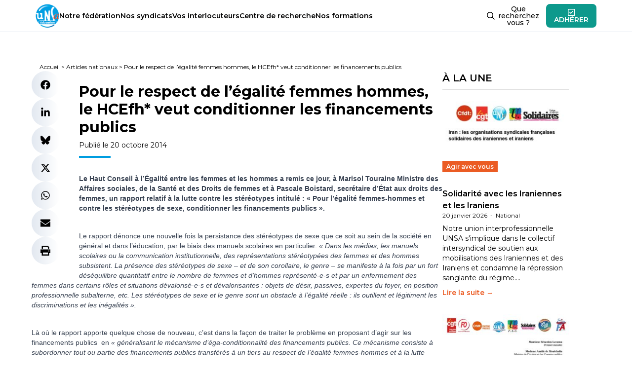

--- FILE ---
content_type: text/html; charset=utf-8
request_url: https://www.google.com/recaptcha/api2/anchor?ar=1&k=6LfhwJ8dAAAAAJcHIUWPtmeO8tKbq_tbPWO8zWEw&co=aHR0cHM6Ly93d3cudW5zYS1lZHVjYXRpb24uY29tOjQ0Mw..&hl=en&v=PoyoqOPhxBO7pBk68S4YbpHZ&size=invisible&anchor-ms=20000&execute-ms=30000&cb=we5e2ggimclr
body_size: 48824
content:
<!DOCTYPE HTML><html dir="ltr" lang="en"><head><meta http-equiv="Content-Type" content="text/html; charset=UTF-8">
<meta http-equiv="X-UA-Compatible" content="IE=edge">
<title>reCAPTCHA</title>
<style type="text/css">
/* cyrillic-ext */
@font-face {
  font-family: 'Roboto';
  font-style: normal;
  font-weight: 400;
  font-stretch: 100%;
  src: url(//fonts.gstatic.com/s/roboto/v48/KFO7CnqEu92Fr1ME7kSn66aGLdTylUAMa3GUBHMdazTgWw.woff2) format('woff2');
  unicode-range: U+0460-052F, U+1C80-1C8A, U+20B4, U+2DE0-2DFF, U+A640-A69F, U+FE2E-FE2F;
}
/* cyrillic */
@font-face {
  font-family: 'Roboto';
  font-style: normal;
  font-weight: 400;
  font-stretch: 100%;
  src: url(//fonts.gstatic.com/s/roboto/v48/KFO7CnqEu92Fr1ME7kSn66aGLdTylUAMa3iUBHMdazTgWw.woff2) format('woff2');
  unicode-range: U+0301, U+0400-045F, U+0490-0491, U+04B0-04B1, U+2116;
}
/* greek-ext */
@font-face {
  font-family: 'Roboto';
  font-style: normal;
  font-weight: 400;
  font-stretch: 100%;
  src: url(//fonts.gstatic.com/s/roboto/v48/KFO7CnqEu92Fr1ME7kSn66aGLdTylUAMa3CUBHMdazTgWw.woff2) format('woff2');
  unicode-range: U+1F00-1FFF;
}
/* greek */
@font-face {
  font-family: 'Roboto';
  font-style: normal;
  font-weight: 400;
  font-stretch: 100%;
  src: url(//fonts.gstatic.com/s/roboto/v48/KFO7CnqEu92Fr1ME7kSn66aGLdTylUAMa3-UBHMdazTgWw.woff2) format('woff2');
  unicode-range: U+0370-0377, U+037A-037F, U+0384-038A, U+038C, U+038E-03A1, U+03A3-03FF;
}
/* math */
@font-face {
  font-family: 'Roboto';
  font-style: normal;
  font-weight: 400;
  font-stretch: 100%;
  src: url(//fonts.gstatic.com/s/roboto/v48/KFO7CnqEu92Fr1ME7kSn66aGLdTylUAMawCUBHMdazTgWw.woff2) format('woff2');
  unicode-range: U+0302-0303, U+0305, U+0307-0308, U+0310, U+0312, U+0315, U+031A, U+0326-0327, U+032C, U+032F-0330, U+0332-0333, U+0338, U+033A, U+0346, U+034D, U+0391-03A1, U+03A3-03A9, U+03B1-03C9, U+03D1, U+03D5-03D6, U+03F0-03F1, U+03F4-03F5, U+2016-2017, U+2034-2038, U+203C, U+2040, U+2043, U+2047, U+2050, U+2057, U+205F, U+2070-2071, U+2074-208E, U+2090-209C, U+20D0-20DC, U+20E1, U+20E5-20EF, U+2100-2112, U+2114-2115, U+2117-2121, U+2123-214F, U+2190, U+2192, U+2194-21AE, U+21B0-21E5, U+21F1-21F2, U+21F4-2211, U+2213-2214, U+2216-22FF, U+2308-230B, U+2310, U+2319, U+231C-2321, U+2336-237A, U+237C, U+2395, U+239B-23B7, U+23D0, U+23DC-23E1, U+2474-2475, U+25AF, U+25B3, U+25B7, U+25BD, U+25C1, U+25CA, U+25CC, U+25FB, U+266D-266F, U+27C0-27FF, U+2900-2AFF, U+2B0E-2B11, U+2B30-2B4C, U+2BFE, U+3030, U+FF5B, U+FF5D, U+1D400-1D7FF, U+1EE00-1EEFF;
}
/* symbols */
@font-face {
  font-family: 'Roboto';
  font-style: normal;
  font-weight: 400;
  font-stretch: 100%;
  src: url(//fonts.gstatic.com/s/roboto/v48/KFO7CnqEu92Fr1ME7kSn66aGLdTylUAMaxKUBHMdazTgWw.woff2) format('woff2');
  unicode-range: U+0001-000C, U+000E-001F, U+007F-009F, U+20DD-20E0, U+20E2-20E4, U+2150-218F, U+2190, U+2192, U+2194-2199, U+21AF, U+21E6-21F0, U+21F3, U+2218-2219, U+2299, U+22C4-22C6, U+2300-243F, U+2440-244A, U+2460-24FF, U+25A0-27BF, U+2800-28FF, U+2921-2922, U+2981, U+29BF, U+29EB, U+2B00-2BFF, U+4DC0-4DFF, U+FFF9-FFFB, U+10140-1018E, U+10190-1019C, U+101A0, U+101D0-101FD, U+102E0-102FB, U+10E60-10E7E, U+1D2C0-1D2D3, U+1D2E0-1D37F, U+1F000-1F0FF, U+1F100-1F1AD, U+1F1E6-1F1FF, U+1F30D-1F30F, U+1F315, U+1F31C, U+1F31E, U+1F320-1F32C, U+1F336, U+1F378, U+1F37D, U+1F382, U+1F393-1F39F, U+1F3A7-1F3A8, U+1F3AC-1F3AF, U+1F3C2, U+1F3C4-1F3C6, U+1F3CA-1F3CE, U+1F3D4-1F3E0, U+1F3ED, U+1F3F1-1F3F3, U+1F3F5-1F3F7, U+1F408, U+1F415, U+1F41F, U+1F426, U+1F43F, U+1F441-1F442, U+1F444, U+1F446-1F449, U+1F44C-1F44E, U+1F453, U+1F46A, U+1F47D, U+1F4A3, U+1F4B0, U+1F4B3, U+1F4B9, U+1F4BB, U+1F4BF, U+1F4C8-1F4CB, U+1F4D6, U+1F4DA, U+1F4DF, U+1F4E3-1F4E6, U+1F4EA-1F4ED, U+1F4F7, U+1F4F9-1F4FB, U+1F4FD-1F4FE, U+1F503, U+1F507-1F50B, U+1F50D, U+1F512-1F513, U+1F53E-1F54A, U+1F54F-1F5FA, U+1F610, U+1F650-1F67F, U+1F687, U+1F68D, U+1F691, U+1F694, U+1F698, U+1F6AD, U+1F6B2, U+1F6B9-1F6BA, U+1F6BC, U+1F6C6-1F6CF, U+1F6D3-1F6D7, U+1F6E0-1F6EA, U+1F6F0-1F6F3, U+1F6F7-1F6FC, U+1F700-1F7FF, U+1F800-1F80B, U+1F810-1F847, U+1F850-1F859, U+1F860-1F887, U+1F890-1F8AD, U+1F8B0-1F8BB, U+1F8C0-1F8C1, U+1F900-1F90B, U+1F93B, U+1F946, U+1F984, U+1F996, U+1F9E9, U+1FA00-1FA6F, U+1FA70-1FA7C, U+1FA80-1FA89, U+1FA8F-1FAC6, U+1FACE-1FADC, U+1FADF-1FAE9, U+1FAF0-1FAF8, U+1FB00-1FBFF;
}
/* vietnamese */
@font-face {
  font-family: 'Roboto';
  font-style: normal;
  font-weight: 400;
  font-stretch: 100%;
  src: url(//fonts.gstatic.com/s/roboto/v48/KFO7CnqEu92Fr1ME7kSn66aGLdTylUAMa3OUBHMdazTgWw.woff2) format('woff2');
  unicode-range: U+0102-0103, U+0110-0111, U+0128-0129, U+0168-0169, U+01A0-01A1, U+01AF-01B0, U+0300-0301, U+0303-0304, U+0308-0309, U+0323, U+0329, U+1EA0-1EF9, U+20AB;
}
/* latin-ext */
@font-face {
  font-family: 'Roboto';
  font-style: normal;
  font-weight: 400;
  font-stretch: 100%;
  src: url(//fonts.gstatic.com/s/roboto/v48/KFO7CnqEu92Fr1ME7kSn66aGLdTylUAMa3KUBHMdazTgWw.woff2) format('woff2');
  unicode-range: U+0100-02BA, U+02BD-02C5, U+02C7-02CC, U+02CE-02D7, U+02DD-02FF, U+0304, U+0308, U+0329, U+1D00-1DBF, U+1E00-1E9F, U+1EF2-1EFF, U+2020, U+20A0-20AB, U+20AD-20C0, U+2113, U+2C60-2C7F, U+A720-A7FF;
}
/* latin */
@font-face {
  font-family: 'Roboto';
  font-style: normal;
  font-weight: 400;
  font-stretch: 100%;
  src: url(//fonts.gstatic.com/s/roboto/v48/KFO7CnqEu92Fr1ME7kSn66aGLdTylUAMa3yUBHMdazQ.woff2) format('woff2');
  unicode-range: U+0000-00FF, U+0131, U+0152-0153, U+02BB-02BC, U+02C6, U+02DA, U+02DC, U+0304, U+0308, U+0329, U+2000-206F, U+20AC, U+2122, U+2191, U+2193, U+2212, U+2215, U+FEFF, U+FFFD;
}
/* cyrillic-ext */
@font-face {
  font-family: 'Roboto';
  font-style: normal;
  font-weight: 500;
  font-stretch: 100%;
  src: url(//fonts.gstatic.com/s/roboto/v48/KFO7CnqEu92Fr1ME7kSn66aGLdTylUAMa3GUBHMdazTgWw.woff2) format('woff2');
  unicode-range: U+0460-052F, U+1C80-1C8A, U+20B4, U+2DE0-2DFF, U+A640-A69F, U+FE2E-FE2F;
}
/* cyrillic */
@font-face {
  font-family: 'Roboto';
  font-style: normal;
  font-weight: 500;
  font-stretch: 100%;
  src: url(//fonts.gstatic.com/s/roboto/v48/KFO7CnqEu92Fr1ME7kSn66aGLdTylUAMa3iUBHMdazTgWw.woff2) format('woff2');
  unicode-range: U+0301, U+0400-045F, U+0490-0491, U+04B0-04B1, U+2116;
}
/* greek-ext */
@font-face {
  font-family: 'Roboto';
  font-style: normal;
  font-weight: 500;
  font-stretch: 100%;
  src: url(//fonts.gstatic.com/s/roboto/v48/KFO7CnqEu92Fr1ME7kSn66aGLdTylUAMa3CUBHMdazTgWw.woff2) format('woff2');
  unicode-range: U+1F00-1FFF;
}
/* greek */
@font-face {
  font-family: 'Roboto';
  font-style: normal;
  font-weight: 500;
  font-stretch: 100%;
  src: url(//fonts.gstatic.com/s/roboto/v48/KFO7CnqEu92Fr1ME7kSn66aGLdTylUAMa3-UBHMdazTgWw.woff2) format('woff2');
  unicode-range: U+0370-0377, U+037A-037F, U+0384-038A, U+038C, U+038E-03A1, U+03A3-03FF;
}
/* math */
@font-face {
  font-family: 'Roboto';
  font-style: normal;
  font-weight: 500;
  font-stretch: 100%;
  src: url(//fonts.gstatic.com/s/roboto/v48/KFO7CnqEu92Fr1ME7kSn66aGLdTylUAMawCUBHMdazTgWw.woff2) format('woff2');
  unicode-range: U+0302-0303, U+0305, U+0307-0308, U+0310, U+0312, U+0315, U+031A, U+0326-0327, U+032C, U+032F-0330, U+0332-0333, U+0338, U+033A, U+0346, U+034D, U+0391-03A1, U+03A3-03A9, U+03B1-03C9, U+03D1, U+03D5-03D6, U+03F0-03F1, U+03F4-03F5, U+2016-2017, U+2034-2038, U+203C, U+2040, U+2043, U+2047, U+2050, U+2057, U+205F, U+2070-2071, U+2074-208E, U+2090-209C, U+20D0-20DC, U+20E1, U+20E5-20EF, U+2100-2112, U+2114-2115, U+2117-2121, U+2123-214F, U+2190, U+2192, U+2194-21AE, U+21B0-21E5, U+21F1-21F2, U+21F4-2211, U+2213-2214, U+2216-22FF, U+2308-230B, U+2310, U+2319, U+231C-2321, U+2336-237A, U+237C, U+2395, U+239B-23B7, U+23D0, U+23DC-23E1, U+2474-2475, U+25AF, U+25B3, U+25B7, U+25BD, U+25C1, U+25CA, U+25CC, U+25FB, U+266D-266F, U+27C0-27FF, U+2900-2AFF, U+2B0E-2B11, U+2B30-2B4C, U+2BFE, U+3030, U+FF5B, U+FF5D, U+1D400-1D7FF, U+1EE00-1EEFF;
}
/* symbols */
@font-face {
  font-family: 'Roboto';
  font-style: normal;
  font-weight: 500;
  font-stretch: 100%;
  src: url(//fonts.gstatic.com/s/roboto/v48/KFO7CnqEu92Fr1ME7kSn66aGLdTylUAMaxKUBHMdazTgWw.woff2) format('woff2');
  unicode-range: U+0001-000C, U+000E-001F, U+007F-009F, U+20DD-20E0, U+20E2-20E4, U+2150-218F, U+2190, U+2192, U+2194-2199, U+21AF, U+21E6-21F0, U+21F3, U+2218-2219, U+2299, U+22C4-22C6, U+2300-243F, U+2440-244A, U+2460-24FF, U+25A0-27BF, U+2800-28FF, U+2921-2922, U+2981, U+29BF, U+29EB, U+2B00-2BFF, U+4DC0-4DFF, U+FFF9-FFFB, U+10140-1018E, U+10190-1019C, U+101A0, U+101D0-101FD, U+102E0-102FB, U+10E60-10E7E, U+1D2C0-1D2D3, U+1D2E0-1D37F, U+1F000-1F0FF, U+1F100-1F1AD, U+1F1E6-1F1FF, U+1F30D-1F30F, U+1F315, U+1F31C, U+1F31E, U+1F320-1F32C, U+1F336, U+1F378, U+1F37D, U+1F382, U+1F393-1F39F, U+1F3A7-1F3A8, U+1F3AC-1F3AF, U+1F3C2, U+1F3C4-1F3C6, U+1F3CA-1F3CE, U+1F3D4-1F3E0, U+1F3ED, U+1F3F1-1F3F3, U+1F3F5-1F3F7, U+1F408, U+1F415, U+1F41F, U+1F426, U+1F43F, U+1F441-1F442, U+1F444, U+1F446-1F449, U+1F44C-1F44E, U+1F453, U+1F46A, U+1F47D, U+1F4A3, U+1F4B0, U+1F4B3, U+1F4B9, U+1F4BB, U+1F4BF, U+1F4C8-1F4CB, U+1F4D6, U+1F4DA, U+1F4DF, U+1F4E3-1F4E6, U+1F4EA-1F4ED, U+1F4F7, U+1F4F9-1F4FB, U+1F4FD-1F4FE, U+1F503, U+1F507-1F50B, U+1F50D, U+1F512-1F513, U+1F53E-1F54A, U+1F54F-1F5FA, U+1F610, U+1F650-1F67F, U+1F687, U+1F68D, U+1F691, U+1F694, U+1F698, U+1F6AD, U+1F6B2, U+1F6B9-1F6BA, U+1F6BC, U+1F6C6-1F6CF, U+1F6D3-1F6D7, U+1F6E0-1F6EA, U+1F6F0-1F6F3, U+1F6F7-1F6FC, U+1F700-1F7FF, U+1F800-1F80B, U+1F810-1F847, U+1F850-1F859, U+1F860-1F887, U+1F890-1F8AD, U+1F8B0-1F8BB, U+1F8C0-1F8C1, U+1F900-1F90B, U+1F93B, U+1F946, U+1F984, U+1F996, U+1F9E9, U+1FA00-1FA6F, U+1FA70-1FA7C, U+1FA80-1FA89, U+1FA8F-1FAC6, U+1FACE-1FADC, U+1FADF-1FAE9, U+1FAF0-1FAF8, U+1FB00-1FBFF;
}
/* vietnamese */
@font-face {
  font-family: 'Roboto';
  font-style: normal;
  font-weight: 500;
  font-stretch: 100%;
  src: url(//fonts.gstatic.com/s/roboto/v48/KFO7CnqEu92Fr1ME7kSn66aGLdTylUAMa3OUBHMdazTgWw.woff2) format('woff2');
  unicode-range: U+0102-0103, U+0110-0111, U+0128-0129, U+0168-0169, U+01A0-01A1, U+01AF-01B0, U+0300-0301, U+0303-0304, U+0308-0309, U+0323, U+0329, U+1EA0-1EF9, U+20AB;
}
/* latin-ext */
@font-face {
  font-family: 'Roboto';
  font-style: normal;
  font-weight: 500;
  font-stretch: 100%;
  src: url(//fonts.gstatic.com/s/roboto/v48/KFO7CnqEu92Fr1ME7kSn66aGLdTylUAMa3KUBHMdazTgWw.woff2) format('woff2');
  unicode-range: U+0100-02BA, U+02BD-02C5, U+02C7-02CC, U+02CE-02D7, U+02DD-02FF, U+0304, U+0308, U+0329, U+1D00-1DBF, U+1E00-1E9F, U+1EF2-1EFF, U+2020, U+20A0-20AB, U+20AD-20C0, U+2113, U+2C60-2C7F, U+A720-A7FF;
}
/* latin */
@font-face {
  font-family: 'Roboto';
  font-style: normal;
  font-weight: 500;
  font-stretch: 100%;
  src: url(//fonts.gstatic.com/s/roboto/v48/KFO7CnqEu92Fr1ME7kSn66aGLdTylUAMa3yUBHMdazQ.woff2) format('woff2');
  unicode-range: U+0000-00FF, U+0131, U+0152-0153, U+02BB-02BC, U+02C6, U+02DA, U+02DC, U+0304, U+0308, U+0329, U+2000-206F, U+20AC, U+2122, U+2191, U+2193, U+2212, U+2215, U+FEFF, U+FFFD;
}
/* cyrillic-ext */
@font-face {
  font-family: 'Roboto';
  font-style: normal;
  font-weight: 900;
  font-stretch: 100%;
  src: url(//fonts.gstatic.com/s/roboto/v48/KFO7CnqEu92Fr1ME7kSn66aGLdTylUAMa3GUBHMdazTgWw.woff2) format('woff2');
  unicode-range: U+0460-052F, U+1C80-1C8A, U+20B4, U+2DE0-2DFF, U+A640-A69F, U+FE2E-FE2F;
}
/* cyrillic */
@font-face {
  font-family: 'Roboto';
  font-style: normal;
  font-weight: 900;
  font-stretch: 100%;
  src: url(//fonts.gstatic.com/s/roboto/v48/KFO7CnqEu92Fr1ME7kSn66aGLdTylUAMa3iUBHMdazTgWw.woff2) format('woff2');
  unicode-range: U+0301, U+0400-045F, U+0490-0491, U+04B0-04B1, U+2116;
}
/* greek-ext */
@font-face {
  font-family: 'Roboto';
  font-style: normal;
  font-weight: 900;
  font-stretch: 100%;
  src: url(//fonts.gstatic.com/s/roboto/v48/KFO7CnqEu92Fr1ME7kSn66aGLdTylUAMa3CUBHMdazTgWw.woff2) format('woff2');
  unicode-range: U+1F00-1FFF;
}
/* greek */
@font-face {
  font-family: 'Roboto';
  font-style: normal;
  font-weight: 900;
  font-stretch: 100%;
  src: url(//fonts.gstatic.com/s/roboto/v48/KFO7CnqEu92Fr1ME7kSn66aGLdTylUAMa3-UBHMdazTgWw.woff2) format('woff2');
  unicode-range: U+0370-0377, U+037A-037F, U+0384-038A, U+038C, U+038E-03A1, U+03A3-03FF;
}
/* math */
@font-face {
  font-family: 'Roboto';
  font-style: normal;
  font-weight: 900;
  font-stretch: 100%;
  src: url(//fonts.gstatic.com/s/roboto/v48/KFO7CnqEu92Fr1ME7kSn66aGLdTylUAMawCUBHMdazTgWw.woff2) format('woff2');
  unicode-range: U+0302-0303, U+0305, U+0307-0308, U+0310, U+0312, U+0315, U+031A, U+0326-0327, U+032C, U+032F-0330, U+0332-0333, U+0338, U+033A, U+0346, U+034D, U+0391-03A1, U+03A3-03A9, U+03B1-03C9, U+03D1, U+03D5-03D6, U+03F0-03F1, U+03F4-03F5, U+2016-2017, U+2034-2038, U+203C, U+2040, U+2043, U+2047, U+2050, U+2057, U+205F, U+2070-2071, U+2074-208E, U+2090-209C, U+20D0-20DC, U+20E1, U+20E5-20EF, U+2100-2112, U+2114-2115, U+2117-2121, U+2123-214F, U+2190, U+2192, U+2194-21AE, U+21B0-21E5, U+21F1-21F2, U+21F4-2211, U+2213-2214, U+2216-22FF, U+2308-230B, U+2310, U+2319, U+231C-2321, U+2336-237A, U+237C, U+2395, U+239B-23B7, U+23D0, U+23DC-23E1, U+2474-2475, U+25AF, U+25B3, U+25B7, U+25BD, U+25C1, U+25CA, U+25CC, U+25FB, U+266D-266F, U+27C0-27FF, U+2900-2AFF, U+2B0E-2B11, U+2B30-2B4C, U+2BFE, U+3030, U+FF5B, U+FF5D, U+1D400-1D7FF, U+1EE00-1EEFF;
}
/* symbols */
@font-face {
  font-family: 'Roboto';
  font-style: normal;
  font-weight: 900;
  font-stretch: 100%;
  src: url(//fonts.gstatic.com/s/roboto/v48/KFO7CnqEu92Fr1ME7kSn66aGLdTylUAMaxKUBHMdazTgWw.woff2) format('woff2');
  unicode-range: U+0001-000C, U+000E-001F, U+007F-009F, U+20DD-20E0, U+20E2-20E4, U+2150-218F, U+2190, U+2192, U+2194-2199, U+21AF, U+21E6-21F0, U+21F3, U+2218-2219, U+2299, U+22C4-22C6, U+2300-243F, U+2440-244A, U+2460-24FF, U+25A0-27BF, U+2800-28FF, U+2921-2922, U+2981, U+29BF, U+29EB, U+2B00-2BFF, U+4DC0-4DFF, U+FFF9-FFFB, U+10140-1018E, U+10190-1019C, U+101A0, U+101D0-101FD, U+102E0-102FB, U+10E60-10E7E, U+1D2C0-1D2D3, U+1D2E0-1D37F, U+1F000-1F0FF, U+1F100-1F1AD, U+1F1E6-1F1FF, U+1F30D-1F30F, U+1F315, U+1F31C, U+1F31E, U+1F320-1F32C, U+1F336, U+1F378, U+1F37D, U+1F382, U+1F393-1F39F, U+1F3A7-1F3A8, U+1F3AC-1F3AF, U+1F3C2, U+1F3C4-1F3C6, U+1F3CA-1F3CE, U+1F3D4-1F3E0, U+1F3ED, U+1F3F1-1F3F3, U+1F3F5-1F3F7, U+1F408, U+1F415, U+1F41F, U+1F426, U+1F43F, U+1F441-1F442, U+1F444, U+1F446-1F449, U+1F44C-1F44E, U+1F453, U+1F46A, U+1F47D, U+1F4A3, U+1F4B0, U+1F4B3, U+1F4B9, U+1F4BB, U+1F4BF, U+1F4C8-1F4CB, U+1F4D6, U+1F4DA, U+1F4DF, U+1F4E3-1F4E6, U+1F4EA-1F4ED, U+1F4F7, U+1F4F9-1F4FB, U+1F4FD-1F4FE, U+1F503, U+1F507-1F50B, U+1F50D, U+1F512-1F513, U+1F53E-1F54A, U+1F54F-1F5FA, U+1F610, U+1F650-1F67F, U+1F687, U+1F68D, U+1F691, U+1F694, U+1F698, U+1F6AD, U+1F6B2, U+1F6B9-1F6BA, U+1F6BC, U+1F6C6-1F6CF, U+1F6D3-1F6D7, U+1F6E0-1F6EA, U+1F6F0-1F6F3, U+1F6F7-1F6FC, U+1F700-1F7FF, U+1F800-1F80B, U+1F810-1F847, U+1F850-1F859, U+1F860-1F887, U+1F890-1F8AD, U+1F8B0-1F8BB, U+1F8C0-1F8C1, U+1F900-1F90B, U+1F93B, U+1F946, U+1F984, U+1F996, U+1F9E9, U+1FA00-1FA6F, U+1FA70-1FA7C, U+1FA80-1FA89, U+1FA8F-1FAC6, U+1FACE-1FADC, U+1FADF-1FAE9, U+1FAF0-1FAF8, U+1FB00-1FBFF;
}
/* vietnamese */
@font-face {
  font-family: 'Roboto';
  font-style: normal;
  font-weight: 900;
  font-stretch: 100%;
  src: url(//fonts.gstatic.com/s/roboto/v48/KFO7CnqEu92Fr1ME7kSn66aGLdTylUAMa3OUBHMdazTgWw.woff2) format('woff2');
  unicode-range: U+0102-0103, U+0110-0111, U+0128-0129, U+0168-0169, U+01A0-01A1, U+01AF-01B0, U+0300-0301, U+0303-0304, U+0308-0309, U+0323, U+0329, U+1EA0-1EF9, U+20AB;
}
/* latin-ext */
@font-face {
  font-family: 'Roboto';
  font-style: normal;
  font-weight: 900;
  font-stretch: 100%;
  src: url(//fonts.gstatic.com/s/roboto/v48/KFO7CnqEu92Fr1ME7kSn66aGLdTylUAMa3KUBHMdazTgWw.woff2) format('woff2');
  unicode-range: U+0100-02BA, U+02BD-02C5, U+02C7-02CC, U+02CE-02D7, U+02DD-02FF, U+0304, U+0308, U+0329, U+1D00-1DBF, U+1E00-1E9F, U+1EF2-1EFF, U+2020, U+20A0-20AB, U+20AD-20C0, U+2113, U+2C60-2C7F, U+A720-A7FF;
}
/* latin */
@font-face {
  font-family: 'Roboto';
  font-style: normal;
  font-weight: 900;
  font-stretch: 100%;
  src: url(//fonts.gstatic.com/s/roboto/v48/KFO7CnqEu92Fr1ME7kSn66aGLdTylUAMa3yUBHMdazQ.woff2) format('woff2');
  unicode-range: U+0000-00FF, U+0131, U+0152-0153, U+02BB-02BC, U+02C6, U+02DA, U+02DC, U+0304, U+0308, U+0329, U+2000-206F, U+20AC, U+2122, U+2191, U+2193, U+2212, U+2215, U+FEFF, U+FFFD;
}

</style>
<link rel="stylesheet" type="text/css" href="https://www.gstatic.com/recaptcha/releases/PoyoqOPhxBO7pBk68S4YbpHZ/styles__ltr.css">
<script nonce="zKoxf1CEh63p7aa3fZ_cOA" type="text/javascript">window['__recaptcha_api'] = 'https://www.google.com/recaptcha/api2/';</script>
<script type="text/javascript" src="https://www.gstatic.com/recaptcha/releases/PoyoqOPhxBO7pBk68S4YbpHZ/recaptcha__en.js" nonce="zKoxf1CEh63p7aa3fZ_cOA">
      
    </script></head>
<body><div id="rc-anchor-alert" class="rc-anchor-alert"></div>
<input type="hidden" id="recaptcha-token" value="[base64]">
<script type="text/javascript" nonce="zKoxf1CEh63p7aa3fZ_cOA">
      recaptcha.anchor.Main.init("[\x22ainput\x22,[\x22bgdata\x22,\x22\x22,\[base64]/[base64]/[base64]/[base64]/[base64]/UltsKytdPUU6KEU8MjA0OD9SW2wrK109RT4+NnwxOTI6KChFJjY0NTEyKT09NTUyOTYmJk0rMTxjLmxlbmd0aCYmKGMuY2hhckNvZGVBdChNKzEpJjY0NTEyKT09NTYzMjA/[base64]/[base64]/[base64]/[base64]/[base64]/[base64]/[base64]\x22,\[base64]\\u003d\x22,\x22wrTCszzDijhrCsKsw7XDuMK6wrJrCDjDvyPDpMKFwpRhwrQlw6ViwoUiwpsdeBDCtThxZjc1IMKKTFnDksO3KXXCsXMbAHRyw44+worCoiEgwogUETbCpTVhw4vDkzVmw5TDl1HDjxYsPsOnw5PDhmU/[base64]/EG4QVz7CpA3DuTHDq0fCssKEEcKYwqvDrSLCiEAdw50LA8KuOXLCjsKcw7LCn8K1MMKTZDRuwrlBwrg6w61Nwo8fQcKzCR03CiBlaMOyBUbCgsKgw5BdwrfDhx56w4gPwo0TwpNbbHJPBVEpIcOiVhPCsE3Dj8OeVVNhwrPDmcOGw6UFwrjDrk8bQS4Nw7/Cn8KSPsOkPsKGw6h5Q3XCtA3CllBdwqx6PcKiw47DvsKmO8KnSnLDmcOOScO0NMKBFXbCi8Ovw6jCqxbDqQVXwpgoasKTwroAw6HCq8O5CRDCusOwwoEBDCZEw6Exdg1Aw71PdcOXwrfDocOsa30PCg7DjMKAw5nDhGPCicOeWsKNKH/DvMKGI1DCuC52JSVkb8KTwr/DtsKvwq7DshYcMcKnAWrCiWEGwotzwrXCtcKQFAV9AMKLbsOQdwnDqTvDs8OoK11Ie1EFwrDDikzDhVLCshjDg8OHIMKtKMKWworCr8O7Aj9mwq/Cu8OPGR5sw7vDjsOTwofDq8OiQMKrU1Rvw7UVwqcHwovDh8Ofwo0PGXjCh8Kcw792aQcpwpEXEcK9aCrChEJRXEJow6FZQ8OTTcKuw4IWw5VvCMKUUiJpwqxywrbDqMKuVk9/w5LCksKawrTDp8OeNGPDonASw6zDjhcmd8OjHXczckvDjBzClBVZw5QqN1Btwqp9bMOPSDVHw4jDoyTDt8Kxw51mwrTDvsOAwrLClDsFO8KewrbCsMKqRMKWaAjCqgbDt2LDn8O0asKkw6gdwqvDoiU+wqllwpvCk3gVw7vDvVvDvsO0wo3DsMK/FMKbRG5Sw4PDvzQFOsKMwpkGwppAw4xfCw0hYMK1w6ZZBz18w5p1w6TDmn45bMO2dTAKJHzCiU3DvDNTwqlhw4bDh8OGP8KIUF1AesOFFsO8wrYLwqN/[base64]/CvAnDp15qJMKGPMKAbgdPwpVkwrBXwpfDkcOsMkrDiHtLOMKqMiDDpxA+NMOewovDhMONwpjCqsOxJmvDnMKSw4wrw6XDl3vDhBdtwr7Dl3sMwp/CtMORbMKlwqLDj8KwJBwFwrzClWUuMMOwwr0vWcOqwooUUV1ZHMOna8KuRDfDsi9mwocKw5/Cp8K2wolFRMOMw7HCu8Oww63DsljDh3dUwp7Cr8KcwrjDqMOhDsKTw595GSl5RcOqw5XCijwrET7CnMOXaFx8wqjDiD5jwrlbVcKfLsOZUMOqeSA/LsONw4PClncXw6Q6C8Knwpk9Sk/DiMKhwrbCnsKeV8OzQmTDtzZZwpYSw7dgCjrCqsKrJsOow6J3fsK1PELDusOKwpbCuD4Sw7xbc8K/wo9qcMKbaHIIw4gcwr/DkMOxwpFCwpApw5YNKinCpMOLwovDgMOVw58NfcOCw4HDkXcCworDu8Oqwp/[base64]/[base64]/blLDu8OOUsOFwocGZsOoXVdfSSbDpcKeccK2wpXCtcO4WV3CtgnDm1PCqRRPbcOlIcO6wrjDvMOewpRGwoliaEpxHsO8wr8nT8O/aQXCrcK+UGfDsg81cUpnMXPCkMKqwq4hIxvCu8KnVX/Dug3CtMKPw5tWDMOfwpzCjMKlVsO/I0TDl8KYwpUiwpPCt8K4w7DDqHDCt3wQwpYlwq4zw6/ChcK3wpDDk8OsYMKeGsOZw55lwrzDusKIwoRLw4fCpzluB8KaUcOqaFXCu8KWOXrCssOIw44vw45Tw50rK8OrTsKUwqc6w57CkFfDusKLwpHChsOHPho6w7AicsKBSMKRfsOUVMOSLALDsjJGwqrCjcKWw6/[base64]/[base64]/CmcO4SQMWd8ONOMO2w53Cp8OPAcKcw5QAJMKSwoPDoBJZdsKjesOnHsKkBcKbLwLDg8O4SHBeMTpywpFDCgZ4AcKRwoBvchdmw6NLw6PCgVnDoBJlwqtgLDLDtsKDw7IUMsOIw4lzworDrA7DoCJvC2HCpMKMNMOXHVPDllPCsj0qw6jCvW01IsK8wpo/STrDpcKrwoPDm8Ozw4bCksOYbcOZKsKGWcOBUMOsw64HXcKCTG8kwpfDjynDvcKpaMKIw64SdcKmR8K8w7YHw4Aiwo/DnsOISj/DtQjClh8Xw7fCuVTCr8O0McOHwrUId8K2B3RRw5ENccOnCic9cnhFwq/[base64]/[base64]/wrAFw41iNRPCmy7CtMKCwr43w7tRw6LCm38+w4bCnSLDnMKxw4PCsEvCuS7CpsOcAglHL8OBw5d5wqnCs8OkwrobwoNSw5AEbcO2wrDDlcKKLkPCl8Olwplxw5/Dmxpcw7fDt8KQJEAbdU7CthtjS8OGEUDDpcKAwoXCuAHDmMO0w6jCncOuw4FIbsKWS8KHMcOEwqjDkB5uwrxywrjCsHsbMMKDZcKvQy3CmHUKPMKGwoLDosKoTXJYeVrCuUXCp2PCjGQ/BsOjR8OiQmbCl2XCowvDl3HDsMOIZMOYworCk8OkwrdsemPCjMOsNMKuw5LCu8KpaMO8FjBEO0jDi8OrTMKsIglxw7phw7rDuAQFw4jDisKSwoMVw6wVfmMcKwRswqRhwoTCoWNocsKyw7fCuzcJIgLDgy1QU8KERsO/ShHDmsO1wrUUDcKrLjxdw7MYw5bDnMOXVhTDgkjDo8K7GmhRwqfCpMKpw67CucOzwpXCsUM8wpHDgTXDs8OVBlZxQSskwqHCl8Kuw6bCtsKDw4MXex9hcWoGwpHCu3XDrEjCiMOaw5HDvsKJU3TDuFXCiMKXw7TDi8K2w4IiC2/CoCw5IhnCoMOzFUXCnEnCgcOEwpPCg0k5Kwdmw7nDjULCmBFPOFtjw4HDhhZ8XzVkF8Kbf8OMGSbDtcKER8O8w4sMTlFIw67CjsOwJ8KKJCU4G8OMw4/CthfCswkkwrjDgcONwrHCosO4wprCqcKpwrkTw5jClMKbE8KpwojCsytkwoMNaFzDvsK6w7LDrcKELsOcQUHDocK+c0DDvwDDisKgw6ZxLcKSw4TDhkjDg8OcYzFuFcKsQcOcwoHDmMO0wrM2wqTDmm9Hw5rDsMK5wq90O8O3DsKRVlfDiMO/NsOnw7wCc2d6SsOUw4wbwp5aDMOBHcKMw5zDhzjCtsKtEcOadW3CssOFI8OnHsO4w6Fowo/[base64]/aTlww4NrwqbCjMKfw6TCiQLDkMOjCcO/wozCiwjDu0vDhyVtb8OZUAHCg8KSdsOdwq5/wqDChX3Cv8O/wpl6w5xbwrjDhUBlT8KEMFgIwpANw7UwwrvCliUKcMOMw4kQwrXDgcOhwobCkSkEH1bDusKawod/w6XCjHJ/SMOkX8KYw4sDwq0OJTzCusK6wqDDn2Ncw5fChB8Vw7vDlxAgwoTDpBpnw4RFaRfCmVvCmMK9wpzDk8KJw6pQw5jCicOcC1rDu8OVRcKawpBdwp8qw4XDgRsiw6Mdwo7DkHN/w4DDk8KqwqJVd33DvkQowpXChAPDvyfCqcOJOcOCUsO4wrzCr8KfwpLClMKCO8KlwpvDssK9w4dhw7h/RiAkCEswRMOscD/Dq8K9UsKkw4c+LQtyw4l2J8OgP8K5UcO1wp8Yw5x2BcOowqI4YcKMw655w4p7QMO0fcOgGMKzI0QvwqnCsmnDqMKewrzDuMK4VsK3bmwLHn0Oc1ZzwrEaElnDssOuw5EncRxUwq0zfU3Cs8ORwp/CvWPDjcK9esOyA8OGwoFYM8KXCAkqNWMrDGzDlyjDr8OzIMKZw53DrMKudxzDvcKTWTHCrcKKNzh9XsKUMMKiwrjDkTDCncK4w43DqcK9wrDCtlscMkhww5IiQD/[base64]/clgoZMK0wqIIHMKLLMO6ZsOHCMOPZmglwqhuCDXDrcOLwqnCniTCrQ8jw7BubsOcAsKow7fDlFNDAMOKw6rDrWJJw6HDmcK1wqN+w6PDlsKvTATDicOuHFl/w6zCm8KTwok0wrc1w4DDuxtYwoDCj114wr/CpcOhGcOCwoYzf8Ojwrxgw61sw5/[base64]/CsOdGRHCtMKIwprDtHjCg8OCwoBUw75uQsK7bMKSw4TDvcKeZR3CssOrw47Cj8O/CybCrHfDlCVHw6IGwq/CmcO1THvDkmPCncK3dBvCnsO8w5d8PsK7wo0Ew6AFGjR7bsKKMT/CvcKnw4FPw5TCpsKAw6MGGCXDtWjClS1dw7MUwoUYCCQkw7pQfTbDhAwRw6/Dv8KdTjZdwoB/w6ozwpTDqTzDnDnClsOmw4/[base64]/[base64]/DgGHDp2BHBcKcw5MAw6PCrMKWUABOLUITEcOKw5DDlsOpw4DDj21jw6UzdHDClcOHUlXDr8OUwogOBcORwrLCnT4ga8KqFl7DkynCmsK9XzFNw5JrQ2/DrS8LwoPCnD/CglxDwoRUw6nDsldWC8Ooc8OuwpEPwqgtwpJ2wrnDr8KMw6zCsDbDh8OvYjnDrsOAP8OtdUHDjUo1wrMuccKOw67CssOGw51Dwpl2wr4ZGjDDgjbDu1RQw4nCmMO2NsOqAGBtwqAOwpbCgMKOwoLCvMKsw4nCm8K7wqF1w40/AHZzwrAzNMO0w63DqBJFYA4AV8O6wqvCg8O/YkTCsmHDtwpqAsKCwrDDicKWwqLCiXkawr7CpcODc8Klwo0aPwzChsK6Ywcbw4DDlRLDoGF6wqV+GnASFzvDhFrDmMK6ChPCjcKPwrFTPMOkwrDDm8KjwoHCvsO7wqXCuGPCmEXCpcO9SUDCp8OrYR7DoMO1wo3CsG/DrcKTGS/CksKuZ8OewqTCnQ/DkhodwqgYC2rCtMO9P8KYecOKWcKlcMKmwrAgRQbCqgrDmMKeRcKXw7fCig/CkW4Tw67CksOKwrrCqsKgPXTCgsOpw6MaMRrCgMOtC1FuFi/DmMKREQoRc8OLJcKccMOfwrjCqMOIYsK1c8ONwr9+X0zDv8OVwpvCjMKYw7NawpjCoxkTP8OxEx/[base64]/[base64]/w45hwolCwrY2woHClsK2V8KFwoPDksKCBsOBKV4pGMKMCUnDr1DCsGPCocKEDMOtCsOxwpkIwrbDtE/Co8OTw6bDtsOJX25FwpkEwqfDl8KYw7E4H3c+AcKOdxbCmMO0eg/DrcKcUMKwe3rDsREracK7w7TCkC7DnsOiY2IFw4EuwowFw7xTXUYdwoVRw4LCjklwHsODQMK/[base64]/Di8KAw6ZWw47Dk8KFw75LIwYuw6nDuBdGw49QdQwVw6HDhMKmw6/DrMOwwqY8wrrCuHcEw7jCu8KUEcKvw5Z9bMOjLi/CpXLCk8Kxw7nCuDwcOMOuw6cmT3gkZz7ChMOUfDDChsKxwrgJw6QrIirDlkNdw6LDscKMwrXDrMKvw40YB2AkKB55ZRTDpcO9UXIjw5rCpC/DmlF+wpFNwo8iwqbCo8Oowp5xwqjCn8Omw7fCuwnDjhPDqBBpwpF8MUPClsOVw67CisKUw4jDgcOdYMK5bcO0wpvCokrCusKCwoBTwqjCoSRVw7vCqsOhBRofw7/DuAbDsVzDhMOhwqPDvHkZwoUNwrDCq8O8eMKkZcKRJ3VFLjxHT8Kbwo07w4kFZBMnQMOSKyIlCyTDiQpVbMOuCjAuDcKpLm3CjHPCgCA5w6NJw6/[base64]/CucOvFMOfYw3DuGJnwqMzYlTCnMKIwqHDhsOswojDgcOwbmQdwqnDvcKUw4QeZHTDksOoS0HDocOiV2rDp8ONw7IyTsO7acKywrspaXHDqMKDwrDDiBfDjMOBw5LCvCDCqcKIwqc1DmprJA0Ywo/DpsK0RzrCoVIFRMO2wqx8wrkQw5FnK1HCgMOvRFbCncKfE8OSwrXDkSt+wrzCpGltw6UywonDjFTDs8OIwpIHD8OMwoDCrsOfw4DCvcOiwp8ELjPDhg5ubcOYw6/[base64]/[base64]/CrMKCwpPCocKDZcO6w4AiwqcCwpwEwqzDkcOlwp3DvMK/bsKcISMjcG1VYcKEw6JGw5sOwpA5w7rCpyY8JnZaaMKJI8KaV3TCrMOJfkZUwpfCvMOVwoLCv3DDvDLCosKyw4nCpsOHwpACwpfDt8ODw6fCqwR1a8KDwqnDt8K6w7kqZMOxw47CmMObwqwGDsOtFA/CqU1jwofCuMObARvDpCYEw61xYAd7d2LCkcO/QjQvwpNpwpkWMDVRbnUkwpvDpsOdwoQswpEjNzYKUcKCfw9yHcOwwobCn8K8G8OUb8O0wonCmMO0H8KYL8KKw4JIwqxlw4TDm8KxwqA+w41Bw5LDk8KND8KsRsKYQSnDi8KOw6U0C0DCn8OzH3PCvyPDqm/Cl18ibBfCixrDmnV9AEpra8KZcMOjw6JrPE3ChzZAL8KeaTxWwoMzw6rCsMKMdsKjwr7CgsKKw6Vaw4RmJMKkBUrDn8OgEsOWw7TDgTfCi8ObwpkaCMKoSxXCj8OsBUd/[base64]/CtsKdLhHCo8KFJCIiw4MEBSd4csKvwrXCnmggKsKWw5TCjMKVwqnDljHCjMOvwoTClMKIZMOrwprDqsKYasKjwq3DscORw7UwYsK+wpk5w4rDkzJrwpYsw54cwpIVHQ3DtxN4w7FUQMOta8OpUcKgw4RAO8KhcMKqw4rCjcOoX8KTwrHCp004cCfCsy3DhB/[base64]/Q8K4w7rCj0hiNnUJw6bDiQh5wotxwoDCgDXDkXF+ZMKzTFLCqsKTwpsJcy/DlDHCgCBqwoDCoMKPWcOFwp0kw7jDmcO1RGQFRMO+w4bCsMO6MsOZb2XDjhQVMsOdw6PDgRR5w5wUwqoeW0XDrsOiehDCv1VGRMKKw6FeaEvCvkTDhcK5w5/[base64]/[base64]/UsO4bj9dwrnDswnDmcKKw4bCu8OMw4QNBMO8wpXCiMKGFMOkwqEXw4HDqMKtwoDDmcKLPBwdwpxIdlLDjlDCsSfClAfCqVvDn8KAHRchwqLDsS/CnEYDUSHCqcK2G8OPwqnCk8K5HsOVwq7CucOfw7YQaWMrF0x2G1wpw7vDt8KHw6/Drlt2XAEZwozCnjdaVcKkdVp5WsOUPFd1eHPCgMOGwpYzbm/DoE/Ds0XClMOoC8Ozw48dVcO/w4jDhWvCrjXCmiLCpcKwXUEywrtZwpzCpXzDuCcJw7V5JAwBRcKOFsOGw73ClcOcZ3zDvsK3UcOdwrdMacKrw6Amw5fDkQZHb8K4fQNmYcO3woFLw7bCnQ/CvXkBEGTDtsKTwpMawoPCrkfCocO1w6cPw4ppfzXCpAV9w5bCksKsOMKXw48/w6VqY8OZWXIhw4nCngjDssOkw4IndmMrdUnCsSXChw4yw67DmCPCgMKXHXvCl8ONdGjCh8OdU3xswr7Do8KKwpzCvMOfJGNYFsK5w5wNFghKw6R/[base64]/CmcOCGcKpTMO8w5wKw6EnwqnCrl97FMOJwrUwa8OQw4HDgcO3EcOqR0jCoMK7IQvCmcOnHMOfw4bDlBvCrMOgw7bDs2nCqyXCnlPDnxcqw64nw58mYcOMwqA/fjJxwoTDojfCsMODW8KPQ2/Dj8KdwqrDpGcjw7oxJMOSwqouw5daKMKsa8O2wo5iBW0KZ8Opw5lEV8KTw5nCpsOvE8K8HsOGw4fCt3IyZQ0Jw6VcU1/Dgh7DvjB2wrDDjh9MPMO5woPDicOnwqVRw6PCq3dfOsKJWcKwwphqw5fCocObwobCpMOhwr3CvsKwcTbCsQJ9RMOIMHhBRcO+EcKxwqDDtcONbDjCuG3DlifCmxJqw5FJw4sGFcOIwqvCsW8IIkQ+w4IvJRxBwovCjUtCw5gcw7FZwpJ1BcOMQHMiwpTDp1zCgMOawq/Ci8OEwo1IJyHCqVofw6TCmMO0wrcNw5UZw4zDknXDgRrCm8OBBsK6wq4QPR4pScOPXcK+ViBBXnV5U8OsHMK8D8O5w5gFOxl3w5rCi8ObTcKLBsOmwqvDrcKmwpvClhTDinotKcOicMKwY8O5NsO8XsOaw7MTwpRswr/Dv8OCZjB/[base64]/OsKKw5EDESkrwovCuE3DlyPDocOyRB7DvWs8wpFqNsKrw4wyw7NbaMK2MMOgVw0YMAsFw4Iyw6HDkDXDqGYzw5TCtcOKdRoQRsOfwrzCpx8Mw4sdY8OWw7zDhcKMwqLCtxrCr3FfJHQQZsOPCcK8XsKTKsKuw7A/[base64]/woV+w63DrgtBw7FEcsKRwpFnw7xMw4HCvysRw65Cw7bCmWtXAMO+F8OPJzvDuEB6CcOSwr0pw4PCnx1Xw4NcwrxpBcKswotAwpnDpcK0wqA4HBDCu1LCjMOHakrCq8OYHU/CssKewrkHIWkjOVl5w7UJVsK7H2ZEA3UcIsO2KMK1w6EUbz/CnDAWw5UBwpVew67DkkrCscO+RmY/[base64]/[base64]/[base64]/XyrCl8KvwrZNw4ZRPkB5w6B6wqnCu8K9ICYVI0TDtHTChMKnwrnDkAUsw4YZw5jDtwTDqMKQw5DCknVrw40hw44CcsKpwpLDsRTDuHI3Y3ZnwrHCpmTDuSrCnhV8wq/ClQjDqUQxwqgMw6nDokPDoMKLacKRwrfDisOuw6A4FDEmw7dyasKRwpLCsDLCssKkw41MwrPCh8K6w5HClCRFwpLDgxtJJsO0CgZgwp/DlsOtw7bCiwZTZMK9IsOWw4VvTsOoGE9uwooPZsOHw7hxw5Icw7TCqHAsw73DhsKgw5vCkMOoEG0FJcONITnDnmPDgAdqwrbCl8Knwq3DghzCmsKnKy3CncKawrvCmMOfQinCsn3Ct1MzwqXDqMKjCsONRsKJw69awo/ChsODwqEOw4DClMKBw7rDgSPDvkF2U8ORwoA2DCjClsKNw6PDnsOqwrDCpVDCocOTw7rCsQfDjcKaw4TClcKfw5FaOQUQK8Onw7g7wql6CMOGHCk6d8OtAGTDv8KdMMKow6bCunjCriFBG1ZTwpPCjSk/RQnCocK6NDXDm8O1w5ZyInTCpTvDtsOzw5UWwr3DmsOUe1nDoMOfw7oVQ8Knwp7Dk8KTMikkUHvDvnJUwpxPAcKnKMOxw74TwoQNwrzDuMOICsKow45qwpTDjMO6wpklw57CnkLDrsOTJVx0wonChWg9bMKXP8OBwozChsOKw5fDlG/[base64]/[base64]/CnsO9Z8KKw7nCqwNWwolQw6UewqHCksK/w7tBcnjDoRrDlSvDhsKkVcKawpwww6PDqsOUPAPCtGPCmXXCmF3Co8K6V8OhbMKmSF/Dv8O/w5DChsOXDsKTw7jDusK4UsKdBcOgEcOgw4dBZsOjAcO4w4DCvsKbwrA4wqFWw78Jw50Dwq7DiMKsw77CsMK+HAsvPD5sb211woNZw6jDu8O0wrHCrkLCqsOVQg8/wpxpP04Dw6dDSmDDlBjCgwQwwrxUw7QiwplZw5gjwo7CjAFgasKuw4vDqQI8wpvCo0DCjsKbb8O+w73DtMK/wpPDj8O9w4/[base64]/DocKowpDClzRHwoXCkcO9AsO+wprCjMKGw5BAw47CgcKxw6YYwovChMO6w7NCw4/[base64]/Ajwcwox/w4/CmSQKwoVTZcKgwoLCo8OEw504w7JqH8OFwrHDocKJEMOXwrvDkF7Drg/Ch8OhwrHDiRAyMRVNwo/DiT7DpMKEFATCjg1lw4PDkibCiC4Qw7Z3wp/DucO+woIzw5LCrgzDjMOCwqMyDA4/wq0ML8K8w6/CoF/DnRDDizLCm8OIw4JWwqnDtsK4wrfClB9je8OPwp7DlcKSwpMacH/DrsOywqQmY8Knw4/[base64]/DrcOTEFzDsMONw4DDucO2QMOsw4V7wrMmTWg6FCt1Az/CkVVkwpECwrHDgMKqw6/DvcO9McOEwoYRTsKaZsOlw7LCoG9IMjDCmSfDu2jDgsOlw5/Dh8Okwoojw6kMegPDlw/CvArCkSPDq8Odw7VRFsKqwqtLYcKTFMOKGcO5w73CvcKlwoVzw6hLw4TDow4/[base64]/DoXvDrMORwr/DrX1JUcKOw6HDkGNGw4VmfcO3w74UJ8KuDQ5Ow7QWO8OsEBMcw7UWw6ZrwoBRdB5EHRzDq8O9agzCoz8Hw4vDrMKrw4nDm07Co2fCqsK1w6Ucw5/[base64]/[base64]/CoG0Dw4/DjMOzQ8ObZjPDnRRPw4o+w5J9NMOZOcKJw4fCjsOXw4ZnHzsHaE7DoELDgybDpcO/w7s4Q8K5worDm3cwbF3Cpx3CmsKUwrvCpTpGw4XDhcO/ZcOec14uw6XDk2s7wplEdsOswrzDtFvCocKYwrBBPsO4wpLCgQjDmnHDo8OBFXdFwr8daFlgF8K2wosGJXrCkMOswowXw57DucKTaUwTwo48wp7DtcK+LVBSVMOUHHFiw7saworDjQ4WHsOWwr1LJ2F3Plt6Zlsiw6MeScO/OcKpYTfCucKLRVjCngHCkMOOb8KNC2ELO8Oqw5obPcOue1vCnsO5eMK4w45bwqIzCmHDjMO3ZMKHYlHCkcKgw5Mqw60Kw6jChsOnw4AiT0UuRcKGw6cFG8Opwp4bwqpewpQJAcKqWnfCrsKOIMK7fMOeOhbCq8KVw4fCssOObwsdw5jDkXw1WRDCrW/[base64]/wrB+XyLDnCLDgSQ6w7wiHQjDrCgkw61Iw75KDMKMYmVUw4QFXcObLm8mw68xw4vCl3EVw6Fww69vw5rCnRJTCBZbO8KuesKJNMK2IXgMWMK4wrPCtsO5w5A5FsK/NsKNw5zCqsOiIcOTw4jDs051GcKAYWo1RcKqwotsfG3DjcKywqx8VGBTwo0SYcODwqZueMO0wprDsmEPXlkKw65jwpASNUgxXMOWYcKcPgjDjsOPwo/CnU1bHcOZTVwXwrTDucKxKcKqd8KHwolrwr/[base64]/DiwtrwpBKw704wqo7wpzCpcKPwrDDkUTDs0rDjn1wTsOFYsO6wo5gw5nCmyfDtMO4WMOCw7sdSRkZw5UTwpwkb8KJwoUaYSRqw7vCmmNISsOFclrCoxsxwp4/[base64]/VcKLG8Kiw5rDll10OQbCsHsEwrFrw4fDn8OmQRFewrPCmmxew6jCt8K8LMOrcsKOdyprw6zDrxLCl3/[base64]/w5VPw4RGwqFIEMKbFkzDuMOSworDmsOnOsKPw5TCuHMAWMK3bG3DgydnRcKpBcO4w550UHxZwqdnwpvCncOKS2fDmsKwHcOQO8O2w7jCrSxJWcKVwqhKI3fCphvCmz7Dr8Kxw5lWCErCv8Knwq7DkgxUWsO6w4fDnsKHZHzDk8OTwpohFEtFw49Lw5zDj8O/IsODw7fCnsKqw4YSw5ltwoAjwpfDrcKoTcOjTFrCpMKsXmggM37DoT1naz/Ch8KMUsOUwpsMw5dzw6NIw5bDr8Kxwr9iw63CiMKbw5A3w7PDlsKDwp4/ZMKSdsK4fsKUNl5nVgHCkMOyBcKCw6XDmMO1w5PCnmkVwqfClW5MPQDCpyrDgxTCv8KEQRDCk8OIDA8lw6rDj8KdwppuYsKJw70sw7Q0wqM0HyVsbMKqwop8wqrCv3DCu8K/AgjCmRPDksK8wp5KPxJENiLCn8O3BcK1RcKMSMOew7guwqTCqMOMc8OLwoBqOcO7OljDqRdGwo7Cs8OywoMjw6bCoMK6wpsjZMKMScOMF8K2U8OKA2rDvF5Bw6Bqwo/[base64]/DlMOgw5s/PEtSDsKAEBTCkwbCum0RwozDvsOyw5bDoQ7DgC9bLhlibsK0wp8bNsOQw6VQwrxSbcKCwp/Dq8Ocw5Qqw4TCqQVMKzDCicOlwoZ5fsK6w57DhsKrwqvCgzUcwotqZnUkTlo9w4UwwrlZw5NWFMKAPcOFw5rDmmhEC8OJw6DChcOpKwJfw73CpkHDj27DvALCtcK/XhIHEcOSRMOhw6Rfw7rCjS3CpcK7w5HCsMKKwo5TbWl1NcOndD7Cj8ODACEBw5U9wrXDp8Ozw7vCpMODwoPDvWpzwqvCsMOgwopmw6fDqj5awoXDo8KDw4Rawr8qL8K2A8OQw6zDiVxiYhJ4wp7DsMKQwrXCkV3Dl3nDuBbCtlfDgTjDslQbwpocBQ/Cu8KlwpvCgsKWwphsGR7Ck8KCw4jDoEZTBsOVw6jClwV0wrNeFlQVwqAqfGnDnk44w5ARaHxGwoLCvXg/wqtfSMOvXSLDj0XCmcOdwq7DnsKiX8KTwpVjwrTDosK+w6pLDcOYw6PCpMKpHcOrfTDDkcOIIizDmFU/EMKowpjDn8OsQcKNTcKywrfCjV3DjzHDtAbCiRvCmcKdHDwUw4VAw4TDjsKeAVDDinHCryUGwqPCmsKJMMKhwrExw5FfwrDCusO8V8OCCGPDlsK4w6zDhQTCnmzDq8Oyw4xuH8OEdlMfUcOuNMKCPsKDM0orMcK3wpohSHnCiMKeHcOlw4taw68TdkVdw6ptwq/Dv8K6WcKawoZIw5nDh8KFw5LDu0sKc8OzwrDDr07CmsOew78qw5gvwojCl8KPw6vCvjVlw7VuwptIwpvCoR/[base64]/Cs2vDngFpw4TDjFcxwrDDgsKyPMOtMcO2w4HDnANxdw7Cu0sbwoQ0XSXClE0bwoPCl8O/eVscw511wrgkw7gkw6QBc8OWfMOUwrxiwpUCWUvDv309fsOswqvCtThdwpguw73DpMO+GMKGPcOfLHkiwpwXwp/ChcOrXsKZFWpxBsOJHSfCv1bDtmPCt8KXbsOfwpwgPcOSw7TCikYEwq3Co8O6asKrwpvCuw7Dr2hpwr87w7Y9wr1DwpUPw6UgUMKcFcKFw7fDgsOPGMKHASfDri09f8OHwo/DsMKiw45oZcKdQ8OOwrDCu8OFfUoGwqvCl3TCg8OZfcK3w5bCr1DCvWxub8O9SjlwPMOew4xCw7IewoDClcOHPiRbwrXChCfDisKWXBt+w57CnjzCh8Odwp/[base64]/NTTCqMKBKiEMwqJKw6nCn8OfEHLCuivDk8KywofCnsOnGwTChnHDjWnDhcKkQXPCjwMmIxLClhcRw4zDvcOwXhPDhjsnw5/DksOcw6PCkcKiQ11VclIyXcKxw6NzI8OtImV6wqAmw4XCkyrDtsO/w58/b3hvwpF7w69lw6HDjhfCrsKlw6U+wrMKw6HDlnMACkHDsx3Ck3BRKA0tccKpwq9oT8O3woXCncK1S8O7wqTCi8OEJhdWQxTDtMO1w4k9aRbDs2scJ2YkOcOPEg7CpsKAw5ZHexdFVQ/DgMK/LMOeAMOJwrzDqMOiUBHDvX/Dmjovw7fDkcOHfHvDohUHfmzDqysvw4sFEsOiAiLDsR7DpMKfV2o/TVvCkVoAw7s3QXcywrxKwqtjRXLDgcOowpvCm1gbcMKTA8K2FcONTWYDJ8KyPsKRwo05w4DCoSZ3NgrDlAw4KsKtPkVjLSw7AHcnFRDCn2/DoHDDjiIKw6VWw6JlGMKZKHNuMsK9wqvDlsOLwo7CrCdUw5IxH8OsecKTEw/ComsCw7RYAjbCqVzCnMOsw6TCq1RvEQrDnCxjR8O2wrNFEzRgS0kSTEVrPWzCo17DkMKiBBnDlxfChTjCpxjDtDPDniXCvRrDo8OzFsK1ClPDqMOiY00BNApHZh/DhnthEhQIYcKgw5bCvMOETMO0P8OWa8ONJC83VCwnw5bClcKzNk4/wo/DjUvCu8K9w5vDvnPDox8Xw68awrx+N8Oywr3Do1R0wpLDnkPDgcKYEsOvw7hlNMK9Vg5NJcKhw4JEwpTDhVXDvsOrw5/DqcK7wrQFw6DCsG7CrcKyN8KOwpfClMKJwrTDsXTCgFI6UUvCnAMQw4Quw6XCuznDmMKew4TDgjZcaMKjw6nClsKZLsOAw75Ew57DtMODwq7DlcObwqnCrcOHOgQGdjwbw5JWKcOqNcK1Ww9/AD9Ww7zDq8O7wpFGwprCrxkcwoAGwovChAjClSduwqHClxTCnMKMVCx5V0bCv8KvUMOXwq4xVMKiw7PCtDPDhsO0CcOpPmTCkTQFworDpCrCvTl+RcKzw7LDgDnDqcKvLMKuei8AZcOowrswQBfDmhTCr34yCsOEQsK5wp/DhhLCqsOkGTrCtjHCjkRiJ8KSwoTCgSXCvhXChAjDsE/Di2vCjBtqITjCgcK+GMOKwoLCg8OTdCMfworDh8OEwrY5WxYLEsOSwpxlC8Klw7t0wqzCkcKmBF1bwrrCvxQlw6bDnn8VwqIVwr1/RnXCjcOhw4fCsMKHdQvCpn3CkcK/NcOWwoROBnbDrQDCvkMFYMKmwrRsE8OSaznCnkbCrApMw7ATJBPDhMKpwo80wrrDqETDlHsubQ16FMOcWi4Mw69rLMOew5pjwppRURQ2w4oNw4rDmsOkAsObw6TDpXHDhkMCW1/DqcOyOTRDw4zCgjfClsOSwp0PVBLDv8O8NEHCkMO7A0QEfcKsU8OZw65UdlnDpMOlwq/[base64]/M8O7C00pTsK0wpHDsQhNSsKbeMK/U8OMeTHDiG/DucORwpzDm8Oqwq/DpsKgaMKPwrlcXcKkw7J+wpTCiDwwwrxPw67CmyTCtXgcHcOTV8OvDjowwos+ecKuKsOLTxtdLHjDhznDqFXDgBrCosOJNsOOwrnDhlBewqcsH8KRCz/DvMOFw7ByOExvwqJEw4AZdcKpwrhSCzLDjyYOw5t2wqE7S2oSw6nDkcOUVnHCsXvClcKMYMK5EsKKIVRicMKgwpPDosKCwr1Tb8Oaw59eChE9cjbDlMKQwptYwq8vKsK7w6oDK3FZJyLDizxZwrXCs8Kzw7XClGFXw54/bRjCiMKJKlh3wq3Ct8KOTnoRMX/Cq8OJw50tw47Dp8K3EX0cwphBYcOyVsKncDTDggIqw5t9w57DtsK4AcOgWUcRw7PCjFFJw7/CosOUwoHCu3sFYQ7DisKAw6thNlpjE8KrFixDw4UgwoIeUXHDncO6JcObwp5qw418wpQgw7Fowosxw4/Ck1bClHkCEMOTIzceeMKVGsOgAVLCjDEMN0BbIR8uCcKowoptw5EdwofDl8OxJ8K9F8Oyw4bCpMOqclfDq8Obw6XDkiI/woF1w4HChMK/KMOxAcObMDtBwqprC8OlO1kiwp/DkzfDpV5HwpRuOT7DksOFBmt5IkTDtsOgwqIICsKiw4DCgMOow6LDjDwGW2XCmcKjwr/Cg2ggwpDDgMOiwpoywoDDhMK+wrzCtMKhRigIwpDCs3PDn2gFwovChsKpwogeCsK3w4pRZ8KiwoIYF8KVwofDtsK3LcOMRsK1wpbCuBnDqcKBw4x0QsOvcMKZRMOuw4/Du8OdRsOkQzLDgAt/w7hPw4DCv8OgGsOmGsK/CcOXEEEFVRDDqwPChcKAIgZAw6knw6DDik5mPyfCmCBbSMOtPsOjw7DDjMO1wrHCiCLCg1bCjlQhw5/CmXTCpsO6wqLDj1vDrsK6wpkHw6pww6YYwrQ6KxbCkxjDuXE2w5zCiwNtBMOewqIlwpBiDsKKw6PCisOrFsK9wqzDmz7ClTvChDvDlsKgdwIhwqN5QH8Bw6HDnXUDOx/CgsOYTMOWZV/DnsKEScOyccKJTF/[base64]/DonPChcK5w4nDuyBiI09mwrPDh3vCrMKow4Nrw4duw7bDu8KbwpsrdgPCgsK5wpM8wrtowqLCtcKpw4fDgWdadD9ow6FaDUACZSvDg8KSwoRvD0dZfA0PwqDCnFDDhUnDtBfDvwDDg8KzbDQ6wo/Dhh1GwrvCt8KWE3HDp8OUa8O1wqJXX8Kuw4QULRLDgFzDnVrDrGJFw6NZw5d4R8Knw55Mwph9d0Zrw43Cq2rDm2ELwr9sRCTDhsKXbCJawoMCfsKJfMOOwqjCqsKxcRg/wp0DwoZ7EsOhw4ZuLcKBw7UMYcKHwqgafsKXw5l4IMKWVcKEHcO4FMKOVcKoGHLCocK2w4sWwqfDgGzDlz/CmMKCw5IcY1ZyK0HCvcKXwpjDrFPDlcKJbsK/NxMufMOewpN6FsOVwpMmesOOwpdjRcOGKMOWwpQNZ8K5CcO2wpvCpVFyw5oofXrDgWHCvsKvwpbCkU0rDGvDv8ONwqYFw6nCicOxw5TDlnnCrjsdHwMIAcOOwrpZTcOtw7rDmcK/SsKgEcKmwoNnwqPCkUTDr8KLeXczKCzDqsO8UsOOw7fDpcKQZ1HCsV/DvRlkwrfCpsKvw5QZw7nCu0bDmUTCgydjQVo2LcKcQMOGacOpw6QYwpYJNQzCrGcuw7RiJ1zDhsOBwolBSsKLwroBJ2tGwpJYw7JrEsOkQUjCm3cIKsOhPCIvN8KYw6caw7fDuMO8bHPChwrDm0/[base64]/w6vDvwEow7pcwoXDlxMVw5UpDAEodMKjwrlOw5B+w5UUDURRw5ltwr9kfDsXcsOWwrfDgV4Yw5lYdhYQMkzDrMKxw7Zia8OAdMO+IcOFB8KFwq7CjWsIw5bCm8K3BcKdw7IQM8O+USkIDlAVwp1kwqNBF8OmLXjDugMICMO6wrDDkcKWw5MvGVjDoMOxTxNGKsKkwp/CjcKow4fDosOZwovDpcO/w6jCmFQxMcK0wpU+WiELw4DDrwPDpsOCw4zDvcO4asOFwqHCssOgw5vCnQZUwrUof8OzwrZ4wqwcw4PDssO/DVjCjlTDgxNWwoUPLMOOwo3DqcK5fcOiw7HCl8Kew7QQJirDi8Ojwp7CtsOReEDDp1N4wqnDoS59wovCiGnCo0NyVmFQR8O4L19Vek3DkmDCtcOwwrHCiMOYDXLClE3CnRQ8TCLCj8OSw6sEw7RcwrN/[base64]/LytTwrtYDsOFwrfDj8OUwrlTfcKmw7oEKMOQwqAuQsOlGkjDmsK3NxTDqMO3OGMuFMOfw6pUXD9FFyLCucOOSHIaDwfDgm0yw5bDthJNwrbDmD7Dr38Dw6fCosOZJRDCncKxMsKMw5NDYMOGwp9bw4xnwr/CocOYwq0GZFPCgMO5CmhEwprCsQpIKMO1ESPDq188bmLDvsKbZ3TCt8OYw5x3wpPCusKkBMOyfS/DvMOeIm5RHEI5ccOtJHEnw61jCcO4w57CkgZ6fjHCgCHCokktVcKPw7pLQVtKaTnCiMKfw4o8EsOyUcOwbThaw6hPw67CgCDCh8OCwoLDpMKaw5XDjRMxwrHCrWs4w57Dp8KxTMOXw5jCvcKTIxHDk8KlE8KxMsKjwo9dO8ODNXPDgcOfViXDr8Kgw7TChMO5NsK/w57DtFDCg8OgWMKIwpMWLj/DscOfMMOowoh6wopnw7Q/DcK4SWNUwq9owq8kDcKhwoTDoUkAOMOeHypKwrfDjsKZw4UTw6xkw6kVwrjDg8KZY8OGTMOzwqR+wofCjFjCk8KCMkxcE8O4FcOmDWJ6bD7CssOAVMO/w5c3BsODwodwwr4Iwodoa8KXwobCucO2wqtRBcKEecOrThTDnMKowo/Dt8KywoTCj2xrF8K7wrTClnI0w4LDuMKTUcKxwrvDh8KLUy1rw7zCgCwXwp/CjcK1YmQXUcO1RzDDosKCwojDkgFBa8K/J0PDlMKjXhYgc8OYZmZDw7HCgmIPw5pND3LDisKvwo3Ds8Ocw4PDtsOtb8KJw6LCkcKWUMO/[base64]/DnjbCnj/DvnA2wo5tYsOWw4NpVcOIZ8KdLMOFwpcTDCLDosKVw6VsH8OVwqlOwr3Dogl/w7fDsjdgXSNZSyDCscKmw7dTwpTDq8OPw5pfw4bDoGg1w5dKYsKGZ8OWQcKSwpbCnsKoGxrCrWlHwpItwoY8woQSw6lFLcKFw7HCozswMsKpCSbDncKiNSzDlU07YWTDknDDk2DDi8ODwps9woRHOyzDtTo2wonCjMKZwqVFOsKxRT7Doj/Dp8Odw58cNsOhw41+HMOAwozCpMOqw4XDg8Kowo98w7cmRcO/wpANwrHCrBVdW8O5w6DCjjxWwq7ChsO9MlVAw4ZYwpnCpsKgwrdIIsKhwpotwrzCq8OyM8KFXcOXw6AdHDLCtcOww51Mcg3DmzDCp3oJwpvCghUCwrXDhsKwaMKHA2A6wr7CvcOwEknCvcO9A0PDnBbDthTDlX4gfsO+RsKGG8KAw5l8w7gRwr7DicKwwq/[base64]/CgsKyKxzCgjTDusK0YsOrK1sVD2oPw5zDqMOsw6QdwpNCwqsXwpR2M25+G3MZwqjCpGVJA8Oqwr/ChcKdeivDi8KzV0wZwrF0L8OxwrzDt8Oww7hxWD4iwqhUJsKVKyTCn8KvwqsOwo3DmsO/IsKqCsOyZ8OIGcKIw7zDpMOYwpnDgzLCkMOsT8OOw6QBLnfCuSLCqsO8wq7CjcKaw4HCrUzCm8O+wq0LF8KgbcK3TH4Nw5Fiw4dfQHYyL8ORe2TDvxXDscKsQxPCgy3Ds0o3EMOqwrPDgcKEw5UWwr5Mw6Rac8KzY8OcT8O9woluXcOAwpM/FhbCncKcZMKMwo7CnsOKKMKqAGfCtUJgw591SxHCiypsIMK7w7zDuG/DlWxeCcO9BW3CijfDhcOPUcOkw7XDkHUpQ8OhEsKGw78XwrfCpCvDhRNowrDDmcKiWsK4L8O/wod6wp53dcOfAHYhw58xVB/DgsKRw4JVG8Kvwp/Du1hkCsOAwqjDosOrw6LDhF4+ccKXL8KgwoM5M2wMw4VNwrrDocO1woIyRn7CpiHDlsObw4Vpwr8BwrzCjjpcI8ORaBZhw6fDlFHCp8Obw69Qwp7CgMOQI2d9QsOCwp/DlsK5PMKfw5FPw4U1w7dlMsO0w43DmsOIw5bCssOiwrsyJsOZLnrCugdpwrU8w5IXIMKYHHtiPi7Dr8KndxsILT4hw7New4bComTCr0Zvw7EbCcKNGcOywpEfEMO+FFlEwo7CosOzK8OgwofCvD5qWcKPwrHCncO0U3XDocO0dsKDw7/DvMK2e8KGbsOcw5nDilExwpFCwr/CvDwaSMKuFHVUw5LDqSvCo8OKIcOdRMOhw5bCuMO4RMK0w7vDr8OpwpV+JkMRwrDCqcK0w7Bof8OZbsK/wph6ZcKrwpN/w4jCgMOSXMO9w7TDsMK9LmLDplrDpsK0w5vCssKoSUp+KMO1ecOmwqx5wrwwFFoHCigswq3CiU3CmcKecRbDgVbColEuaCXDuyI1XsKZJsO9JGTCkX/DpsKnw6FZwr8WCjbCk8Kfw7NMI1TCqBbDtl51HMOCw4HDvTpMw6LCocOsBkI5wpHDpg\\u003d\\u003d\x22],null,[\x22conf\x22,null,\x226LfhwJ8dAAAAAJcHIUWPtmeO8tKbq_tbPWO8zWEw\x22,0,null,null,null,1,[21,125,63,73,95,87,41,43,42,83,102,105,109,121],[1017145,507],0,null,null,null,null,0,null,0,null,700,1,null,0,\[base64]/76lBhnEnQkZnOKMAhmv8xEZ\x22,0,0,null,null,1,null,0,0,null,null,null,0],\x22https://www.unsa-education.com:443\x22,null,[3,1,1],null,null,null,1,3600,[\x22https://www.google.com/intl/en/policies/privacy/\x22,\x22https://www.google.com/intl/en/policies/terms/\x22],\x22r2T1Ep/7l4l/4YmuBPbKvTjvusolw8irxPQ/kavD+Hw\\u003d\x22,1,0,null,1,1769036062248,0,0,[227,26,253],null,[182,37,251,3,11],\x22RC-8rI0GcLmcFeOPw\x22,null,null,null,null,null,\x220dAFcWeA5YhdkfdSziS5txD2qDfu9xlZfN9zNzk_a5UVZyg6SLfsPl5XxmyW0kY3AQBEB9TMZWsHzHBTBHti84OGFlwQEfbVQfYA\x22,1769118862429]");
    </script></body></html>